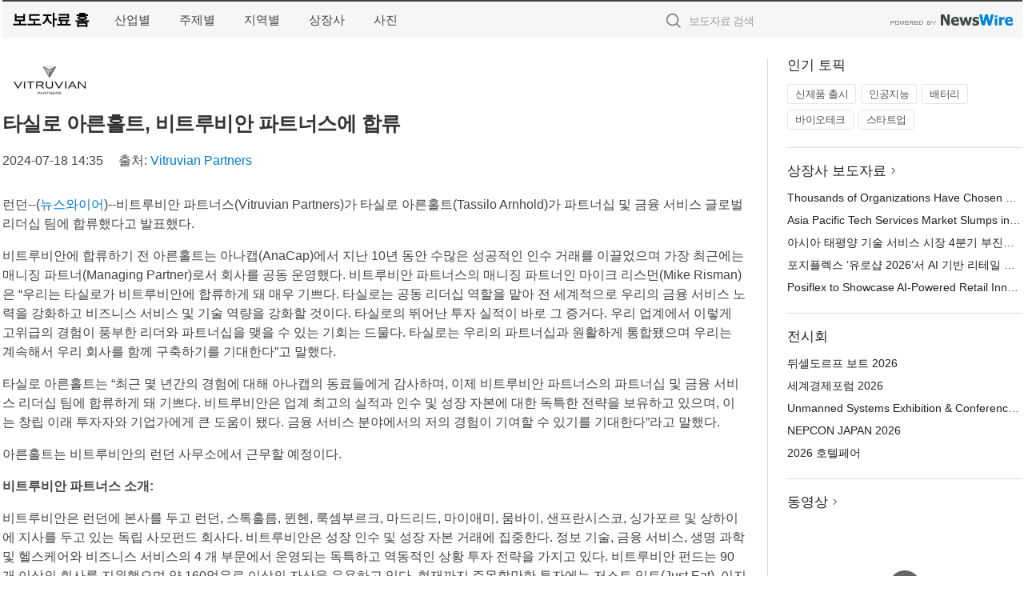

--- FILE ---
content_type: text/html; charset=UTF-8
request_url: http://press.sagunin.com/newsRead.php?no=993607
body_size: 6179
content:
<!DOCTYPE html>
<html lang="ko">
<head>
	<meta http-equiv="X-UA-Compatible" content="IE=edge">
	<meta charset="utf-8">
	<title>타실로 아른홀트, 비트루비안 파트너스에 합류 - 사건의내막</title>
	<meta name="description" content="비트루비안 파트너스(Vitruvian Partners)가 타실로 아른홀트(Tassilo Arnhold)가 파트너십 및 금융 서비스 글로벌 리더십 팀에 합류했다고 발표했다.  비트루비안에 합류하기 전 아른홀트는 아나캡(AnaCap)에서 지난 1">				
	<link href="//static.newswire.co.kr/press/css/reset.css?v=29" rel="stylesheet">
	<link href="//static.newswire.co.kr/press/css/common.css?v=29" rel="stylesheet">
	<script src="https://ajax.googleapis.com/ajax/libs/jquery/1.12.4/jquery.min.js"></script>
	<script type="text/javascript">
		var sHost = "http://press.sagunin.com";
		document.domain = "sagunin.com";
		if(document.location.protocol!=='https:') top.window.scrollTo(0, 0);
	</script>
</head>
<body class="clearfix">
<div align="center"><script type="text/javascript" src="http://www.sagunin.com/data/sagunin_com/html/gnb.js" charset="utf-8"></script></div>
<div id="wrap"><div id="wrap_width" class="container" style="width:1275px;">
		<div class="header">
			<div class="header-wrap">
				<div class="logo"><a href="/">보도자료 홈</a></div>
				<ul class="gnb-wrap"><li class="nav-item"><a href="/?md=A01">산업별</a></li> <li class="nav-item"><a href="/?md=A02">주제별</a></li> <li class="nav-item"><a href="/?md=A03">지역별</a></li> <li class="nav-item"><a href="/?md=A07">상장사</a></li> <li class="nav-item"><a href="/?md=A04">사진</a></li></ul>				<div class="search_form">
					<form method="get" action="/search" class="search-form">
						<input id="searchsubmitbtn" class="icon submit" type="submit">
						<input type="text" id="topskey" name="skey" class="form-control input_box" title="검색어 입력" data-feild="skey" placeholder="보도자료 검색">
					</form>
				</div>
				<a href="https://www.newswire.co.kr/?&amp;VHOST=1&amp;partnerCPID=217&amp;KEY=d9d746579fdb9961aa77fea8eff24dca&amp;RF=" target="_blank" rel="nofollow"><div class="poweredby" title="뉴스와이어 제공">뉴스와이어 제공</div></a>
			</div>
		</div>
		<div class="col-type-2">
			<div class="col-main">
				<div class="newsView">
					<div class="news_header">
						<div class="author_logo"><a href="https://www.vitruvianpartners.com/" target="_blank" rel="nofollow"><img src="//file.newswire.co.kr/data/upfile/company_img/2024/06/12_1028147215_20240627150837_8227374926.png"  alt="Vitruvian Partners Logo" style="max-width: 120px;"/></a></div>
						<h2 class="news-title">타실로 아른홀트, 비트루비안 파트너스에 합류</h2>
						
						<div class="info">
							<span class="date">2024-07-18 14:35</span>
							<span class="author">출처: <a href="https://www.vitruvianpartners.com/" target="_blank" rel="nofollow">Vitruvian Partners</a></span>
						</div>
					</div>
					<div class="news_body">
						
						
						<div class="newContent">
							<div class="reading">
<p>런던--(<a href="https://www.newswire.co.kr/?sd=45&amp;VHOST=1&amp;partnerCPID=217&amp;KEY=d9d746579fdb9961aa77fea8eff24dca&amp;RF=&location=C">뉴스와이어</a>)--비트루비안 파트너스(Vitruvian Partners)가 타실로 아른홀트(Tassilo Arnhold)가 파트너십 및 금융 서비스 글로벌 리더십 팀에 합류했다고 발표했다.</p>
<p>비트루비안에 합류하기 전 아른홀트는 아나캡(AnaCap)에서 지난 10년 동안 수많은 성공적인 인수 거래를 이끌었으며 가장 최근에는 매니징 파트너(Managing Partner)로서 회사를 공동 운영했다. 비트루비안 파트너스의 매니징 파트너인 마이크 리스먼(Mike Risman)은 “우리는 타실로가 비트루비안에 합류하게 돼 매우 기쁘다. 타실로는 공동 리더십 역할을 맡아 전 세계적으로 우리의 금융 서비스 노력을 강화하고 비즈니스 서비스 및 기술 역량을 강화할 것이다. 타실로의 뛰어난 투자 실적이 바로 그 증거다. 우리 업계에서 이렇게 고위급의 경험이 풍부한 리더와 파트너십을 맺을 수 있는 기회는 드물다. 타실로는 우리의 파트너십과 원활하게 통합됐으며 우리는 계속해서 우리 회사를 함께 구축하기를 기대한다”고 말했다.</p>
<p>타실로 아른홀트는 “최근 몇 년간의 경험에 대해 아나캡의 동료들에게 감사하며, 이제 비트루비안 파트너스의 파트너십 및 금융 서비스 리더십 팀에 합류하게 돼 기쁘다. 비트루비안은 업계 최고의 실적과 인수 및 성장 자본에 대한 독특한 전략을 보유하고 있으며, 이는 창립 이래 투자자와 기업가에게 큰 도움이 됐다. 금융 서비스 분야에서의 저의 경험이 기여할 수 있기를 기대한다”라고 말했다.</p>
<p>아른홀트는 비트루비안의 런던 사무소에서 근무할 예정이다.</p>
<p><strong>비트루비안 파트너스 소개:</strong></p>
<p>비트루비안은 런던에 본사를 두고 런던, 스톡홀름, 뮌헨, 룩셈부르크, 마드리드, 마이애미, 뭄바이, 샌프란시스코, 싱가포르 및 상하이에 지사를 두고 있는 독립 사모펀드 회사다. 비트루비안은 성장 인수 및 성장 자본 거래에 집중한다. 정보 기술, 금융 서비스, 생명 과학 및 헬스케어와 비즈니스 서비스의 4 개 부문에서 운영되는 독특하고 역동적인 상황 투자 전략을 가지고 있다. 비트루비안 펀드는 90개 이상의 회사를 지원했으며 약 160억유로 이상의 자산을 운용하고 있다. 현재까지 주목할만한 투자에는 저스트 잇트(Just Eat), 이지파크(EasyPark), 복스본(Voxbone), 글로벌 E(Global E), CRF 헬쓰(CRF Health), 와이즈(Wise), CFC 및 트러스트파일롯(Trustpilot)과 같은 해당 분야의 글로벌 시장 리더 및 혁신가가 포함된다.</p>
<p>이 보도자료는 해당 기업에서 원하는 언어로 작성한 원문을 한국어로 번역한 것이다. 그러므로 번역문의 정확한 사실 확인을 위해서는 원문 대조 절차를 거쳐야 한다. 처음 작성된 원문만이 공식적인 효력을 갖는 발표로 인정되며 모든 법적 책임은 원문에 한해 유효하다.</p>
							</div>
							<div class="website">웹사이트: <a href="https://www.vitruvianpartners.com/" target="_blank" rel="nofollow">https://www.vitruvianpartners.com/</a></div>
							<ul class="outLink">
								<li><a href="https://www.newswire.co.kr/newsRead.php?no=993607" target="_blank">보도자료 연락처와 원문보기 ></a></li>
								<li><a href="https://www.newswire.co.kr/?md=A10&amp;act=article&amp;no=45846" target="_blank">Vitruvian Partners  전체 보도자료 보기 ></a></li>
							</ul>
							<div class="authority">이 뉴스는 기업·기관·단체가 뉴스와이어를 통해 배포한 보도자료입니다. <a href="https://www.newswire.co.kr/?sd=45&amp;VHOST=1&amp;partnerCPID=217&amp;KEY=d9d746579fdb9961aa77fea8eff24dca&amp;RF=" target="_blank" rel="nofollow">배포 안내 ></a></div>
						</div>
						<a href="https://www.newswire.co.kr/?&amp;VHOST=1&amp;partnerCPID=217&amp;KEY=d9d746579fdb9961aa77fea8eff24dca&amp;RF=&amp;location=N" target="_blank" rel="nofollow"><div class="poweredby" title="뉴스와이어 제공">뉴스와이어 제공</div></a>
					</div>
				</div>
			</div>
			<div class="rightcolumn">
				<div class="aside-cnt"><div class="aside-tit">인기 토픽</div><ul class="tag"><li><a href="/?md=A06&amp;tno=259">신제품 출시</a></li><li><a href="/?md=A06&amp;tno=203">인공지능</a></li><li><a href="/?md=A06&amp;tno=559">배터리</a></li><li><a href="/?md=A06&amp;tno=287">바이오테크</a></li><li><a href="/?md=A06&amp;tno=103">스타트업</a></li></ul></div> <div class="aside-cnt"><div class="aside-tit"><a href="/?md=A07">상장사 보도자료</a> <i class="sprite spt-title-bullet" aria-hidden="true"></i></div><ul class="lists"><li><div class="ellipsis"><a href="/newsRead.php?no=1027325">Thousands of Organizations Have Chosen Rimini Smart Path™ to Fund and Accelerate Innovation</a></div></li><li><div class="ellipsis"><a href="/newsRead.php?no=1027315">Asia Pacific Tech Services Market Slumps in Q4: ISG Index™</a></div></li><li><div class="ellipsis"><a href="/newsRead.php?no=1027321">아시아 태평양 기술 서비스 시장 4분기 부진… ISG 지수™ 급락</a></div></li><li><div class="ellipsis"><a href="/newsRead.php?no=1027314">포지플렉스 ‘유로샵 2026’서 AI 기반 리테일 혁신 솔루션 공개</a></div></li><li><div class="ellipsis"><a href="/newsRead.php?no=1027313">Posiflex to Showcase AI-Powered Retail Innovation at EuroShop 2026</a></div></li></ul></div> <div class="aside-cnt"><div class="aside-tit">전시회</div><ul class="lists"><li><div class="ellipsis"><a href="https://www.newswire.co.kr/eventRead.php?no=15551" target="_blank">뒤셀도르프 보트 2026</a></div></li><li><div class="ellipsis"><a href="https://www.newswire.co.kr/eventRead.php?no=15598" target="_blank">세계경제포럼 2026</a></div></li><li><div class="ellipsis"><a href="https://www.newswire.co.kr/eventRead.php?no=15601" target="_blank">Unmanned Systems Exhibition & Conference(UMEX) 2026</a></div></li><li><div class="ellipsis"><a href="https://www.newswire.co.kr/eventRead.php?no=15562" target="_blank">NEPCON JAPAN 2026</a></div></li><li><div class="ellipsis"><a href="https://www.newswire.co.kr/eventRead.php?no=15602" target="_blank">2026 호텔페어</a></div></li></ul></div> <div class="aside-cnt aside-embed-mov2"><div class="aside-tit"><a href="/?md=A08">동영상</a> <i class="sprite spt-title-bullet" aria-hidden="true"></i></div><div class="inner"><div class="atc_thum"><a href="/newsRead.php?no=1027187" class="ico-play-video"><div class="thumbnail"><img src="https://img.youtube.com/vi/mjsl5r3-tyI/mqdefault.jpg" alt="">	</div></a></div><div class="desc ellipsis-line2"><a href="/newsRead.php?no=1027187">국립공주대 도시·교통공학과-알에이에이피, AI 기반 도시계획 혁신 위한 MOU 체결</a></div></div></div> <input type="hidden" id="pcid" value="0"><div class="aside-cnt aside-thumb"><div class="aside-tit">인기 사진</div><div class="thumb-wrap"><a class="sprite thumb-controls-prev prevnex" data-value="1">이전</a><a class="sprite thumb-controls-next prevnex" data-value="2">다음</a><div class="thumb"><a href="/newsRead.php?no=1027215" class="rphlaylink"><div class="socheap"><img id="rphlay" src="//file.newswire.co.kr/data/datafile2/thumb_big/2026/01/3536740244_20260120105300_7596253675.jpg" alt="블루 아카이브×Pulsar 컬래버레이션 게이밍 마우스"></div></a></div></div><div class="desc ellipsis-line2" id="rphlayintro"><a href="/newsRead.php?no=1027215">블루 아카이브×Pulsar 컬래버레이션 게이밍 마우스</a></div></div>				
			</div>
		</div>
</div></div>
<div align="center"><script type="text/javascript" src="http://www.sagunin.com/data/sagunin_com/html/footer.js" charset="utf-8"></script></div>
<script type="text/javascript">
	var h = $("#wrap").height();
	var fa = 0;
	var fn = 'myframe';
	var photoinfo = [{"id":"1027215","filename":"2026\/01\/3536740244_20260120105300_7596253675.jpg","title":"\ud384\uc0ac \uac8c\uc774\ubc0d \uae30\uc5b4, \ub125\uc2a8\uac8c\uc784\uc988\uc640 \ud611\uc5c5\u2026 \uc778\uae30 \uac8c\uc784 \u2018\ube14\ub8e8 \uc544\uce74\uc774\ube0c\u2019 \uac8c\uc774\ubc0d \ub9c8\uc6b0\uc2a4 \uceec\ub809\uc158 \uacf5\uac1c","alt":"\ube14\ub8e8 \uc544\uce74\uc774\ube0c\u00d7Pulsar \uceec\ub798\ubc84\ub808\uc774\uc158 \uac8c\uc774\ubc0d \ub9c8\uc6b0\uc2a4"},{"id":"1027323","filename":"2026\/01\/1028147215_20260121160942_7875174243.jpg","title":"\ub3c4\ub974\uc14b \uce74\uc774\ud0c1 \ud64d\ucf69 \u2018\uc4f0\ub9ac \uc704\uc2dc\u2019 \ud328\ud0a4\uc9c0, \ub9de\ucda4\ud615 \ud64d\ucf69 \uc219\ubc15 \uacbd\ud5d8 \uc81c\uacf5","alt":"\ub3c4\ub974\uc14b \uce74\uc774\ud0c1 \ud64d\ucf69 \u2018\uc4f0\ub9ac \uc704\uc2dc\u2019 \ud328\ud0a4\uc9c0, \ub9de\ucda4\ud615 \ud64d\ucf69 \uc219\ubc15 \uacbd\ud5d8 \uc81c\uacf5"},{"id":"1027233","filename":"2026\/01\/1935182490_20260120152744_1671156244.jpg","title":"\uae00\ub85c\ubc8c \uc640\uc774\uc5b4\u00b7\ud29c\ube0c \uc0b0\uc5c5, 4\uc6d4 \ub3c5\uc77c\uc11c \uc9d1\uacb0\u2026 wire\u00b7Tube 2026 \uc804\uc2dc\ud68c \uc131\uacf5 \uac1c\ucd5c \uc608\uace0","alt":"wire \ubc0f Tube \uc804\uc2dc\ud68c\ub294 \uc138\uacc4 \ucd5c\ub300 \uaddc\ubaa8\uc758 \uc640\uc774\uc5b4\u00b7\ucf00\uc774\ube14, \ud29c\ube0c\u00b7\ud30c\uc774\ud504 \uc0b0\uc5c5 \uc804\ubb38 \uc804\uc2dc\ud68c\ub85c, 2026\ub144\uc5d0\ub294 65\uac1c\uad6d 2700\uac1c \uae30\uc5c5\uc774 \ucc38\uac00\ud558\ub294 \ub300\uaddc\ubaa8 \uae00\ub85c\ubc8c \uc0b0\uc5c5 \ud50c\ub7ab\ud3fc\uc73c\ub85c \uac1c\ucd5c\ub41c\ub2e4"},{"id":"1027301","filename":"2026\/01\/1981883779_20260121135058_7335567077.jpg","title":"\ucf00\uc774\uc2a4\ud2f0\ud30c\uc774, \uccab \ube0c\ub79c\ub4dc \uc544\uc774\ucf58\uc73c\ub85c G-DRAGON \ubc1c\ud0c1\u2026 \uae00\ub85c\ubc8c \ube44\uc804 \uc0c8\ub86d\uac8c \uc815\uc758\ud55c\ub2e4","alt":"\ucf00\uc774\uc2a4\ud2f0\ud30c\uc774 \uccab \uae00\ub85c\ubc8c \ube0c\ub79c\ub4dc \uc544\uc774\ucf58\uc73c\ub85c \uc120\uc815\ub41c G-DRAGON"},{"id":"1027245","filename":"2026\/01\/1028212708_20260120185258_1872424865.png","title":"\uc5d0\uc774\uc218\uc2a4, \uace0\uc131\ub2a5 AI \uc11c\ubc84 \ubc0f \uc5e3\uc9c0 \ucef4\ud4e8\ud305\uc744 \uc704\ud55c EBS-4U900 \ucd9c\uc2dc","alt":"\uc5d0\uc774\uc218\uc2a4 - EBS-4U900"},{"id":"1027258","filename":"2026\/01\/1028147215_20260121091447_6308854069.jpg","title":"\ud55c\uad6d\ub808\ub178\ubc84, FIFA \uc6d4\ub4dc\ucef5 26 \uacf5\uc2dd \ud14c\ub9c8 \uc801\uc6a9\ud55c \u2018\ub9ac\uc804 FIFA \uc2a4\ud398\uc15c \uc5d0\ub514\uc158\u2019 \uad6d\ub0b4 \uacf5\uc2dd \ucd9c\uc2dc","alt":"\ub808\ub178\ubc84 \u2018\ub9ac\uc804 \ud504\ub85c 7i FIFA \uc6d4\ub4dc\ucef5 26 \uc5d0\ub514\uc158\u2019"},{"id":"1027270","filename":"2026\/01\/1028147215_20260121101354_9907627834.jpg","title":"\ud604\ub300\ucc28 \ud330\ub9ac\uc138\uc774\ub4dc, \ub450 \ubc30 \uc774\uc0c1\uc758 \uc555\ub3c4\uc801\uc778 \uc810\uc218\ucc28\ub85c \ubd81\ubbf8 \uc62c\ud574\uc758 \ucc28 \uc218\uc0c1","alt":"\ud604\ub300\uc790\ub3d9\ucc28 \ud330\ub9ac\uc138\uc774\ub4dc"},{"id":"1027255","filename":"2026\/01\/1028147215_20260121085933_6733785105.jpg","title":"\uc2ac\ub85c\uc6b0\ubca0\ub4dc, \uc0c8 \ud559\uae30 \ub9de\uc544 \uc131\uc7a5\uae30 \uc790\ub140 \uc704\ud55c \uce68\ub300 \uc120\ud0dd \uae30\uc900 \uc81c\uc548","alt":"\uc2ac\ub85c\uc6b0\ubca0\ub4dc \ub204\ud06c \ub9e4\ud2b8\ub9ac\uc2a4 \ubc0f \uc544\ud2f0\ucd08\ud06c \uce68\ub300 \ud504\ub808\uc784"},{"id":"1027234","filename":"2026\/01\/1028147215_20260120154202_4888859764.png","title":"\uac70\uce90\ud53c\ud0c8, \ud3d0\uae30\ubb3c \uc0b0\uc5c5 \uc778\ud504\ub77c \ubd80\ubb38 \uccab \ud22c\uc790\ub85c \uad6d\ub0b4 \uc120\ub3c4 \ud3d0\uae30\ubb3c \uad00\ub9ac\uae30\uc5c5 \u2018\ucf54\uc5d4\ud14d\u2019 \uc778\uc218","alt":"\ucf54\uc5d4\ud14d\uc758 \uc6b8\uc0b0 \ud3d0\uae30\ubb3c \uc18c\uac01 \ubc0f \uc2a4\ud300 \ud50c\ub79c\ud2b8"},{"id":"1027250","filename":"2026\/01\/3717472907_20260121011519_1114663389.jpg","title":"\ucf54\ubc88\ud2b8\ub9ac CEO \ub9ac\ub4dc \ubc84\uac70, NAILBA 44\uc5d0\uc11c \ud540\uc138\uce74 \u20182025 ID \ud2b8\uc6ec\ud2f0 \uc5b4\uc6cc\ub4dc\u2019 \uc218\uc0c1","alt":"\ucf54\ubc88\ud2b8\ub9ac(Coventry)\ub294 \uc0dd\uba85\ubcf4\ud5d8 2\ucc28 \uc2dc\uc7a5\uc744 \ucc3d\uc2dc\ud558\uace0 \uc774\ub04c\uc5b4\uc628 \uc120\ub3c4 \uae30\uc5c5\uc774\ub2e4(\uc774\ubbf8\uc9c0 \ucd9c\ucc98: Coventry \uc6f9\ud398\uc774\uc9c0)"}];
	if($("#wrap_width").length) {
		var cw = $("#wrap_width").hasClass("wrap-unique") ? 801 : 1140;
		var w = $("#wrap_width").width();
		if (w >= cw) {
			$("#wrap_width").addClass("photo-4column");
		}
	}
	$( window ).on( "load", function() {
		if($(".grid").length) {
			var $grid = $('.grid').masonry({
				itemSelector: '.grid-item',
				// use element for option
				columnWidth: '.grid-sizer',
				percentPosition: true
			});
		}
		if(fa) {
			h = $("#wrap").height();
			h = h +20;
			if(document.location.protocol==="https:") {
				window.parent.postMessage({ childHeight: $("#wrap").height() }, "http://press.sagunin.com/");
			} else {
				if(parent.document.getElementById(fn)!==null) parent.document.getElementById(fn).style.height = h+'px';
			}
		}
	});
</script>
<script src="//static.newswire.co.kr/press/js/common.js?v=29"></script>
</body>
</html>